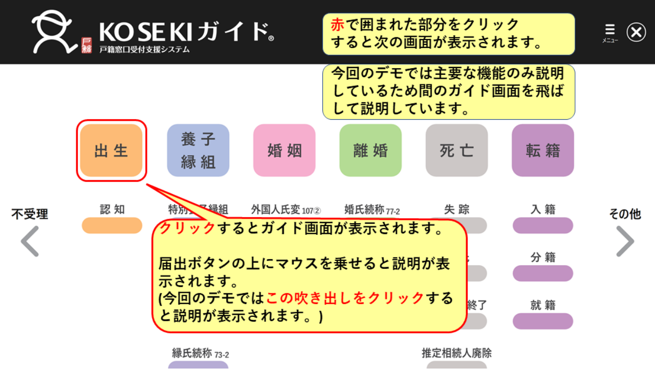

--- FILE ---
content_type: text/html
request_url: http://kosekiguide.com/demo/birth/TopMenu01.html
body_size: 688
content:
<!DOCTYPE html>
<html lang="ja">
<head>
<meta charset="utf-8">
<meta http-equiv="X-UA-Compatible" content="IE=edge,chrome=1">
<meta name="viewport" content="width=device-width, initial-scale=1">

<title>demo</title>
<meta name="robots" content="noindex">
<meta http-equiv="Pragma" content="no-cache">
<meta http-equiv="cache-control" content="no-cache">
<meta http-equiv="expires" content="0">
<script src="https://ajax.googleapis.com/ajax/libs/jquery/3.3.1/jquery.min.js"></script>
<script src="/common/jquery.rwdImageMaps.js"></script>
<style type="text/css">
html,
body
{
	margin: 0;
	padding: 0;
}
img[usemap] 
{
display: block;
width: 100%;
height: auto;
}
</style>
</head>

<body>
	<map name="TopMenu01">	
	    <area shape="rect" coords="133,202,236,292" href="Birth01.html" alt=""> <!--出生届-->
		<area shape="rect" coords="253,353,767,542" href="TopMenu02.html" alt=""> <!--吹き出し-->
		<area shape="default" nohref alt="">
	</map>
	<div id="page">
		<div id="main">
			<img  border="0" width="1077" height="718" src="TopMenu01.png" alt="" usemap="#TopMenu01">
		</div>
	</div>
<script>
	$('img[usemap]').rwdImageMaps();
</script>
</body>
</html>
